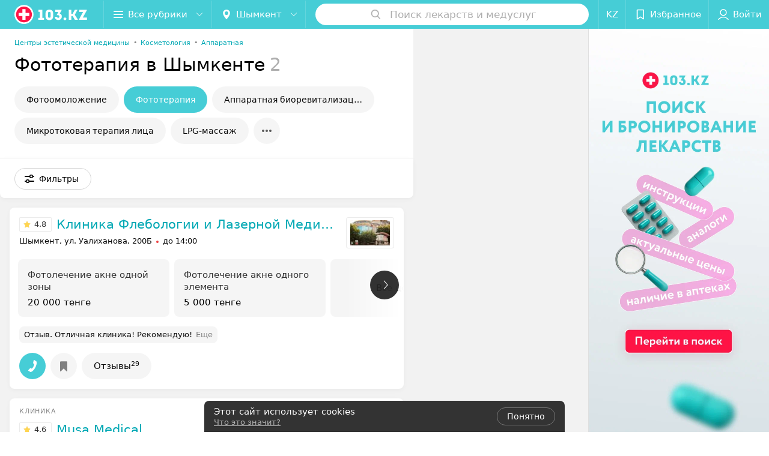

--- FILE ---
content_type: application/javascript; charset=utf-8
request_url: https://www.103.kz/list/dermatologiya-fototerapija/shymkent/1_HNpCjHnaoBr.js
body_size: 13204
content:
window.__INITIAL_STATE__ = {"mobileApp":{"showIntro":0,"defaultTheme":"black","isMobileApp":false,"currentTheme":"black","visibleToolbar":true},"rubric":{"noindex":true,"info":{"id":10166513,"url":"dermatologiya-fototerapija","title":"Фототерапия","hasMap":true,"locale":"ru","section":{"id":"717","url":"kosmetologia","title":"Косметология","hasTopBanner":null,"isShowPageSection":false},"hasBanner":true,"sectionId":717,"allSections":[717],"specialities":[15,22,243,271,377,531,533],"sectionBanners":[{"params":{"p1":"csjuk","p2":"fgou","puid38":"10"},"isReload":true,"sectionId":717}],"showCityInTitle":true,"languageSettings":[],"reviewPlaceholder":null,"placeConnectionType":"price","showRubricFastLinks":true,"allowBannerOnCatalog":false,"personalPagePathType":"by_rubric","showRubricCitiesLinks":true,"showPersonalFooterLinks":true,"personalPagePathRubricId":"10192813","personalPagePathRubricUrl":"apparatnaya-kosmetologiya","template":{"id":10167583,"title":"Стандартный шаблон","isMain":1,"rubricId":10166513,"imageSize":"small","showCities":true,"pageViewType":"default","specialities":[15,22,243,271,377,531,533],"menuBlockType":"top_rubricator","pageLogicType":"places_list_rotated","pageUrlPrefix":"list","backgroundHref":null,"rubricatorType":"icon","backgroundImage":null,"priceSheetTypes":"all","backgroundMobile":null,"isFeedUrlsShowed":false,"showCompactImage":true,"isDisplayQrButton":false,"isShowStaffRating":false,"backgroundLeftSide":null,"isShowPlacesRating":true,"showRobotsInRubric":true,"backgroundColorCode":null,"backgroundRightSide":null,"defaultSortProducts":"popularity-down","rubricatorColorCode":null,"showAsCatalogListTab":false,"defaultViewTypeProducts":"list","rubricatorTextColorCode":null,"pageSeoDefaultTemplateType":"places_list","isDisplayConsultationButton":false}},"currentFastLink":null},"showCities":true,"location":{"protocol":"https:","slashes":true,"auth":null,"host":"103.kz","port":null,"hostname":"103.kz","hash":null,"search":null,"query":{},"pathname":"/list/dermatologiya-fototerapija/shymkent/","path":"/list/dermatologiya-fototerapija/shymkent/","href":"https://www.103.kz/list/dermatologiya-fototerapija/shymkent/","www":true,"domain":"103.kz","subdomain":null,"baseURL":"https://www.103.kz/list/dermatologiya-fototerapija/shymkent/","domains":["kz","103"],"origin":"https://www.103.kz","geo":{"city":"shymkent","cityObject":{"id":278027,"title":"Шымкент","prepositionalTitle":"Шымкенте","url":"shymkent","isRegional":true,"latitude":42.3438,"longitude":69.6041,"zoom":12,"rubricMaps":null,"showInSelect":true,"dateTime":"2026-01-17T19:07:33+05:00"}},"rootURL":"https://www.103.kz/main/shymkent/","params":{"rubric":"dermatologiya-fototerapija","city":"shymkent","template":"list","controller":"list"}},"fastLinks":[],"contactsPopup":{"id":null,"open":false,"launchedFrom":null,"success":false,"worktime":[],"contacts":[],"inNetwork":false,"placesCount":0,"phones":[],"opening_info":{},"address":{}},"offersPopup":{"offers":[],"buttons":[],"phones":[],"onShowContactsPopup":null,"onBookingClick":null,"showNumberPlace":null,"onPageRedirect":null,"url":"","placeUrl":"","href":""},"breadcrumbs":[{"href":null,"text":"Косметология","isNativeLink":false},{"href":null,"text":"Фототерапия в Шымкенте","isNativeLink":false}],"pagination":{"start":1,"end":false},"listBanners":[{"id":310,"params":{"p1":"csjul","p2":"fork"},"status":true,"adaptive":["tablet","phone"],"phoneWidth":768,"containerId":"17635651177246853","placementId":null,"showForPage":"all","tabletWidth":1000,"reloadsCount":"2","isAutoReloads":true,"reloadsInterval":"30","insertAfterPosition":3,"data":{"bt":52}},{"id":305,"params":{"p1":"dhjwo","p2":"y"},"status":true,"adaptive":["desktop"],"phoneWidth":768,"containerId":"17454816472792853","placementId":null,"showForPage":"all","tabletWidth":1000,"reloadsCount":null,"isAutoReloads":false,"reloadsInterval":null,"insertAfterPosition":5,"data":{"bt":52}},{"id":296,"params":{"p1":"dhfbt","p2":"fork"},"status":true,"adaptive":["tablet","phone"],"phoneWidth":768,"containerId":"17443006868576853","placementId":null,"showForPage":"all","tabletWidth":1000,"reloadsCount":"2","isAutoReloads":true,"reloadsInterval":"30","insertAfterPosition":5,"data":{"bt":52}}],"categoriesMenu":{"categories":[],"open":false,"pageIndex":-1,"menuLabel":"Все рубрики","selectedIndex":-1},"filters":{"filters":[{"id":2,"title":"Время работы","type":"worktime","showInFastLinks":false,"showedOptionsCount":5,"options":[{"id":"0","value":"круглосуточно","checked":false},{"id":"now","value":"работает сейчас","checked":false},{"id":"today","value":"работает сегодня","checked":false},{"id":"6","value":"с 6:00","checked":false},{"id":"7","value":"с 7:00","checked":false},{"id":"8","value":"с 8:00","checked":false},{"id":"-23","value":"до 23:00","checked":false},{"id":"-24","value":"до 24:00","checked":false},{"id":"-1","value":"до 01:00","checked":false},{"id":"-2","value":"до 02:00","checked":false},{"id":"-3","value":"до 03:00","checked":false}],"isVisible":true,"hasChecked":false},{"id":1653,"title":"Район","type":"geo","showInFastLinks":false,"showedOptionsCount":5,"options":[{"id":15813,"value":"Абайский","checked":false},{"id":15833,"value":"Енбекшинский","checked":false}],"isVisible":true,"hasChecked":false},{"id":1373,"title":"Wi-Fi","type":"checkbox","showInFastLinks":false,"showedOptionsCount":5,"options":[{"id":10463,"value":"Нет","checked":false}],"isVisible":true,"hasChecked":false},{"id":1353,"title":"Парковка","type":"checkbox","showInFastLinks":false,"showedOptionsCount":5,"options":[{"id":10413,"value":"Есть","checked":false}],"isVisible":true,"hasChecked":false},{"id":1363,"title":"Оплата пластиковой картой","type":"checkbox","showInFastLinks":false,"showedOptionsCount":5,"options":[{"id":10433,"value":"Есть","checked":false},{"id":10443,"value":"Нет","checked":false}],"isVisible":true,"hasChecked":false},{"id":0,"type":"map","title":"Поиск по карте","isVisible":true,"options":[{"id":"on","value":"on"},{"id":"off","value":"off"}]}],"selected":[],"sorting":[],"showedFiltersCount":0,"nearbyPlacesFilter":{"isPending":false,"checked":false},"viewType":[]},"banner":{"included":true,"isOpened":true},"footer":[{"id":873,"status":true,"title":"Диагностика","url":null,"type":"title","items":[{"id":883,"status":true,"title":"Лабораторные анализы","url":"https://www.103.kz/list/analizy/almaty/","type":"item"},{"id":893,"status":true,"title":"УЗИ диагностика","url":"https://www.103.kz/list/uzi/almaty/","type":"item"},{"id":903,"status":true,"title":"Рентген","url":"https://www.103.kz/list/rentgen/almaty/","type":"item"},{"id":913,"status":true,"title":"Компьютерная томография (КТ)","url":"https://www.103.kz/list/kompyuternaya-tomografiya/almaty/","type":"item"},{"id":923,"status":true,"title":"Магниторезонансная томография (МРТ)","url":"https://www.103.kz/list/mrt/almaty/","type":"item"}]},{"id":853,"status":true,"title":"Стоматология","url":null,"type":"title","items":[{"id":1233,"status":true,"title":"Брекеты","url":"https://www.103.kz/list/ortodontiya-ustanovka-breketov/almaty/","type":"item"},{"id":1203,"status":true,"title":"Виниры","url":"https://www.103.kz/list/esteticheskaya-stomatologiya-restavracionnyje-viniry/almaty/","type":"item"},{"id":1241,"status":true,"title":"Цены на пломбу в стоматологиях","url":"https://www.103.kz/list/plombirovanie-zubov/almaty/","type":"item"},{"id":1288,"status":true,"title":"Стоматология по Kaspi Red в Алматы","url":"https://www.103.kz/list/stomatologiya-stomatologiya-v-rassrochku-kaspi-red/almaty/","type":"item"},{"id":973,"status":true,"title":"Отбеливание зубов","url":"https://www.103.kz/list/otbelivanie-zubov/almaty/","type":"item"},{"id":943,"status":true,"title":"Протезирование зубов","url":"https://www.103.kz/list/protezirovanie-zubov/almaty/","type":"item"},{"id":953,"status":true,"title":"Имплантация зубов","url":"https://www.103.kz/list/implantaciya-zubov/almaty/","type":"item"}]},{"id":1073,"status":true,"title":"Поиск лекарств","url":null,"type":"title","items":[{"id":1083,"status":true,"title":"Поиск лекарств в аптеках Алматы","url":"https://apteka.103.kz/","type":"item"},{"id":1053,"status":true,"title":"Лекарства в аптеках Алматы","url":"https://apteka.103.kz/lekarstva-almaty/?l=А","type":"item"},{"id":1063,"status":true,"title":"Аптеки","url":"https://apteka.103.kz/pharmacies/","type":"item"},{"id":1093,"status":true,"title":"Инструкции лекарственных средств","url":"https://tab.103.kz/","type":"item"}]},{"id":1292,"status":true,"title":"Врачи в Алматы","url":null,"type":"title","items":[{"id":1293,"status":true,"title":"Гастроэнтерологи в Алматы","url":"https://www.103.kz/doctor/gastroenterolog/almaty/","type":"item"},{"id":1294,"status":true,"title":"Гинекологи в Алматы","url":"https://www.103.kz/doctor/ginekolog/almaty/","type":"item"},{"id":1295,"status":true,"title":"Дерматологи в Алматы","url":"https://www.103.kz/doctor/dermatolog/almaty/","type":"item"},{"id":1296,"status":true,"title":"ЛОР в Алматы","url":"https://www.103.kz/doctor/lor/almaty/","type":"item"},{"id":1297,"status":true,"title":"Неврологи в Алматы","url":"https://www.103.kz/doctor/nevrolog/almaty/","type":"item"},{"id":1298,"status":true,"title":"Проктологи в Алматы","url":"https://www.103.kz/doctor/proktolog/almaty/","type":"item"},{"id":1334,"status":true,"title":"Психологи в Алматы","url":"https://www.103.kz/doctor/psiholog/almaty/","type":"item"},{"id":1299,"status":true,"title":"Урологи в Алматы","url":"https://www.103.kz/doctor/urolog/almaty/","type":"item"},{"id":1300,"status":true,"title":"Эндокринологи в Алматы","url":"https://www.103.kz/doctor/endokrinolog/almaty/","type":"item"}]},{"id":1301,"status":true,"title":"Врачи в Астане","url":null,"type":"title","items":[{"id":1322,"status":true,"title":"Аллергологи в Астане","url":"https://www.103.kz/doctor/allergolog/astana/","type":"item"},{"id":1302,"status":true,"title":"Гастроэнтерологи в Астане","url":"https://www.103.kz/doctor/gastroenterolog/astana/","type":"item"},{"id":1303,"status":true,"title":"Гинекологи в Астане","url":"https://www.103.kz/doctor/ginekolog/astana/","type":"item"},{"id":1304,"status":true,"title":"Дерматологи в Астане","url":"https://www.103.kz/doctor/dermatolog/astana/","type":"item"},{"id":1305,"status":true,"title":"ЛОР-врачи в Астане","url":"https://www.103.kz/doctor/lor/astana/","type":"item"},{"id":1306,"status":true,"title":"Неврологи в Астане","url":"https://www.103.kz/doctor/nevrolog/astana/","type":"item"},{"id":1328,"status":true,"title":"Ортопеды в Астане","url":"https://www.103.kz/doctor/ortoped/astana/","type":"item"},{"id":1307,"status":true,"title":"Проктологи в Астане","url":"https://www.103.kz/doctor/proktolog/astana/","type":"item"},{"id":1331,"status":true,"title":"Психологи в Астане","url":"https://www.103.kz/doctor/psiholog/astana/","type":"item"},{"id":1308,"status":true,"title":"Урологи в Астане","url":"https://www.103.kz/doctor/urolog/astana/","type":"item"},{"id":1309,"status":true,"title":"Эндокринологи в Астане","url":"https://www.103.kz/doctor/endokrinolog/astana/","type":"item"}]},{"id":1310,"status":true,"title":"Врачи в Шымкенте","url":null,"type":"title","items":[{"id":1325,"status":true,"title":"Аллергологи в Шымкенте","url":"https://www.103.kz/doctor/allergolog/shymkent/","type":"item"},{"id":1311,"status":true,"title":"Гастроэнтерологи в Шымкенте","url":"https://www.103.kz/doctor/gastroenterolog/shymkent/","type":"item"},{"id":1312,"status":true,"title":"Гинекологи в Шымкенте","url":"https://www.103.kz/doctor/ginekolog/shymkent/","type":"item"},{"id":1313,"status":true,"title":"Дерматологи в Шымкенте","url":"https://www.103.kz/doctor/dermatolog/shymkent/","type":"item"},{"id":1314,"status":true,"title":"ЛОР в Шымкенте","url":"https://www.103.kz/doctor/lor/shymkent/","type":"item"},{"id":1315,"status":true,"title":"Неврологи в Шымкенте","url":"https://www.103.kz/doctor/nevrolog/shymkent/","type":"item"},{"id":1316,"status":true,"title":"Проктологи в Шымкенте","url":"https://www.103.kz/doctor/proktolog/shymkent/","type":"item"},{"id":1337,"status":true,"title":"Психологи в Шымкенте","url":"https://www.103.kz/doctor/psiholog/shymkent/","type":"item"},{"id":1317,"status":true,"title":"Урологи в Шымкенте","url":"https://www.103.kz/doctor/urolog/shymkent/","type":"item"},{"id":1318,"status":true,"title":"Эндокринологи в Шымкенте","url":"https://www.103.kz/doctor/endokrinolog/shymkent/","type":"item"}]}],"cities":[{"id":1913,"title":"Алматы","prepositionalTitle":"Алматы","url":"almaty","isRegional":true,"latitude":43.277,"longitude":76.9235,"zoom":11,"rubricMaps":null,"showInSelect":true,"dateTime":"2026-01-17T19:07:33+05:00","isActive":false},{"id":2133,"title":"Астана","prepositionalTitle":"Астане","url":"astana","isRegional":true,"latitude":51.1384,"longitude":71.4558,"zoom":11,"rubricMaps":null,"showInSelect":true,"dateTime":"2026-01-17T19:07:33+05:00","isActive":false},{"id":278027,"title":"Шымкент","prepositionalTitle":"Шымкенте","url":"shymkent","isRegional":true,"latitude":42.3438,"longitude":69.6041,"zoom":12,"rubricMaps":null,"showInSelect":true,"dateTime":"2026-01-17T19:07:33+05:00","isActive":true},{"id":278014,"title":"Актобе","prepositionalTitle":"Актобе","url":"aktobe","isRegional":false,"latitude":50.2871,"longitude":57.2257,"zoom":12,"rubricMaps":null,"showInSelect":true,"dateTime":"2026-01-17T19:07:33+05:00","isActive":false},{"id":278018,"title":"Атырау","prepositionalTitle":"Атырау","url":"atyrau","isRegional":false,"latitude":47.1335,"longitude":51.9117,"zoom":12,"rubricMaps":null,"showInSelect":true,"dateTime":"2026-01-17T19:07:33+05:00","isActive":false},{"id":15789613,"title":"Весь Казахстан","prepositionalTitle":"Казахстане","url":"kazakhstan","isRegional":false,"latitude":48.843,"longitude":66.0938,"zoom":5,"rubricMaps":null,"showInSelect":true,"dateTime":"2026-01-17T19:07:33+05:00","isActive":false},{"id":2000,"title":"Караганда","prepositionalTitle":"Караганде","url":"karaganda","isRegional":false,"latitude":49.8223,"longitude":73.1089,"zoom":12,"rubricMaps":null,"showInSelect":true,"dateTime":"2026-01-17T19:07:33+05:00","isActive":false}],"places":{"items":[{"id":10355143,"type":"default","text_type":null,"title":"Клиника Флебологии и Лазерной Медицины","short_title":null,"short_description":null,"url":"veincenter","state":"free","is_enable_comments":true,"view_info":{"type":"compact","image":null,"imageResource":{"path":"/ed/1a/4a","width":1199,"entity":"catalog_place_photo_default","height":755,"server":"ms1","filename":"ed1a4a3f1aef2f10347c1df734dac3ce.jpg"},"description":null,"default_page":"https://veincenter.103.kz/rubric/apparatnaya-kosmetologiya/?referrer_rubric_id=10166513"},"address":{"floor":null,"office":null,"street":"ул. Уалиханова","building":"200Б","description":"Напротив кафе Прага-9","city":{"id":278027,"type":"city","zoom":"12","title":"Шымкент","latitude":"42.3438","longitude":"69.6041","isRegional":"1","showInSelect":"1","transcription":"shymkent","prepositionalTitle":"Шымкенте"},"market":null,"count_addresses":1,"linked_place_id":null,"hideCity":false,"officeType":null},"opening_info":{"is_open":false,"worktimes":null,"description":"до 14:00"},"adv_message":null,"buttons":[{"type":"favorites","title":"В избранное"},{"id":95033,"type":"reviews","title":"Отзывы","enableNofollow":false,"url":"https://veincenter.103.kz#reviews","reviewsCount":"29"}],"delivery_services":null,"props":[],"phone_count":3,"driveway":{"id":10328343,"coords":[42.3244,69.6457],"showMap":true,"title":"Клиника Флебологии и Лазерной Медицины"},"phones":[{"id":"331860","sort_order":"1","description":"","type":"default","hideCountryCode":false,"countryCode":"7","phoneCode":"701","phoneNumber":"7706857"},{"id":"332846","sort_order":"2","description":"","type":"default","hideCountryCode":false,"countryCode":"7","phoneCode":"725","phoneNumber":"2606857"},{"id":"332847","sort_order":"3","description":"","type":"default","hideCountryCode":false,"countryCode":"7","phoneCode":"701","phoneNumber":"7569036"}],"logo":{"imageResource":{"path":"/40/b5/9f","width":686,"entity":"place_logo","height":431,"server":"ms1","filename":"40b59f402596760cfa8086c827e027d9.jpg"},"url":"https://ms1.103.kz/images/5ddf7b82126955df2b8e1d386986edb9/resize/w=168,h=168,q=80/place_logo/40/b5/9f/40b59f402596760cfa8086c827e027d9.jpg","ratio":1.591647331786543,"width":82},"forms":[],"staff":[{"object":"Staff","id":24874,"last_name":"Баймурзаева","first_name":"Нурия","middle_name":"Туребековна","url":"24874-bajmurzaeva","is_approved":false,"seniority":3,"start_work_date":"2022-09-02T00:00:00.000000Z","rating":0,"status":true,"photos":[{"object":"Photos","id":10685,"pivotPoint":"top-center","imageResource":{"server":"ms1","path":"/fa/fd/7d","filename":"fafd7de2cd7951afabc710c9c24ddecb.jpg","width":260,"height":283,"entity":"catalog_staff_photo"}}],"integrations":[],"defaultPrice":{"id":93974,"place_id":10355143,"title":"Консультация косметолога","staff_id":24874,"price_id":655057,"online_consultation":{"data":{"is_online_consultation":false}},"priceWithDiscount":null,"isIntervalExists":false,"currencyShortTitle":"KZT","price":3000,"priceText":"3 000,00 тенге","discountPriceText":null,"discount":null,"discountDateEnd":null,"url":null,"isSameDomain":true,"pricingURL":null,"photos":[],"prefix":null,"symbol":"тенге","priceTextWithoutPrecision":"3 000 тенге","discountPriceTextWithoutPrecision":null,"isOnlineConsultation":false},"online_consultation":{"data":{"is_online_consultation":false}},"sortOrder":0,"specialties":["Косметолог"],"shortDescription":"","seniorityText":"Стаж 3 года","categories":[],"degree":[],"children":[],"industries":["Медицина"],"full_name":"Баймурзаева Нурия Туребековна","short_full_name":"Баймурзаева Н. Т.","filteredPlace":{"data":[{"object":"Place","id":10355143,"title":"Клиника Флебологии и Лазерной Медицины","sortOrder":1,"rating":0,"reviewsCount":0}]},"price":{"object":"StaffPrice","id":93974,"prefix":3000,"title":"Консультация косметолога","discount":null,"price_with_discount":null,"date_ended":null,"staff_id":24874,"place_id":10355143,"symbol":3000,"compilation_id":null,"priceWithDiscount":null,"isIntervalExists":false,"currencyShortTitle":null,"price":3000,"priceText":"3 000,00 тенге","discountPriceText":null,"discountDateEnd":null,"url":null,"isSameDomain":true,"pricingURL":null,"photos":[],"priceTextWithoutPrecision":"3 000 тенге","discountPriceTextWithoutPrecision":null,"isOnlineConsultation":false},"fullUrl":"https://www.103.kz/spec/24874-bajmurzaeva/","isOnlineConsultation":false,"reviewsCount":0}],"integrations":[],"galleries":[{"id":56670,"title":"Галерея","countPhotos":35,"isVisible":true,"showInStream":true,"showInPlaceGallery":true,"isMain":true}],"integrations_with_services":null,"review":{"text":"Отличная клиника! Рекомендую!","reviewsCount":29},"reviewsCount":29,"photo_slider":[{"photoId":1636291,"galleryId":56670,"photo":{"notTrim":false,"pivotPoint":"middle-center","filename":"https://ms1.103.kz/images/085ca24c3e6b11f0daf82042e6b3f260/resize/w%3D1200%2Ch%3D800%2Cq%3D80/place_gallery_photo/94/53/ef/9453ef33d194c70dae4b00e6879716f0.jpg","width":null,"height":null},"watermark":true,"imageResource":{"entity":"place_gallery_photo","server":"ms1","path":"/94/53/ef","filename":"9453ef33d194c70dae4b00e6879716f0.jpg","width":2000,"height":1335},"previewFilename":"https://ms1.103.kz/images/4d3b8381e26ff812661dd3dbe3bd7669/thumb/w%3D150%2Ch%3D110%2Cq%3D80/place_gallery_photo/94/53/ef/9453ef33d194c70dae4b00e6879716f0.jpg"},{"photoId":1636292,"galleryId":56670,"photo":{"notTrim":false,"pivotPoint":"middle-center","filename":"https://ms1.103.kz/images/085ca24c3e6b11f0daf82042e6b3f260/resize/w%3D1200%2Ch%3D800%2Cq%3D80/place_gallery_photo/79/b7/9b/79b79bbd4b75530d86d26917c0bf4ffe.jpg","width":null,"height":null},"watermark":true,"imageResource":{"entity":"place_gallery_photo","server":"ms1","path":"/79/b7/9b","filename":"79b79bbd4b75530d86d26917c0bf4ffe.jpg","width":2000,"height":1335},"previewFilename":"https://ms1.103.kz/images/4d3b8381e26ff812661dd3dbe3bd7669/thumb/w%3D150%2Ch%3D110%2Cq%3D80/place_gallery_photo/79/b7/9b/79b79bbd4b75530d86d26917c0bf4ffe.jpg"},{"photoId":1636293,"galleryId":56670,"photo":{"notTrim":false,"pivotPoint":"middle-center","filename":"https://ms1.103.kz/images/085ca24c3e6b11f0daf82042e6b3f260/resize/w%3D1200%2Ch%3D800%2Cq%3D80/place_gallery_photo/07/12/5b/07125bb84bcbe3908e566e4417d3a2d6.jpg","width":null,"height":null},"watermark":true,"imageResource":{"entity":"place_gallery_photo","server":"ms1","path":"/07/12/5b","filename":"07125bb84bcbe3908e566e4417d3a2d6.jpg","width":2000,"height":1335},"previewFilename":"https://ms1.103.kz/images/4d3b8381e26ff812661dd3dbe3bd7669/thumb/w%3D150%2Ch%3D110%2Cq%3D80/place_gallery_photo/07/12/5b/07125bb84bcbe3908e566e4417d3a2d6.jpg"},{"photoId":1636297,"galleryId":56670,"photo":{"notTrim":false,"pivotPoint":"middle-center","filename":"https://ms1.103.kz/images/085ca24c3e6b11f0daf82042e6b3f260/resize/w%3D1200%2Ch%3D800%2Cq%3D80/place_gallery_photo/5a/9f/d2/5a9fd24673d58bf773736125d0129ed4.jpg","width":null,"height":null},"watermark":true,"imageResource":{"entity":"place_gallery_photo","server":"ms1","path":"/5a/9f/d2","filename":"5a9fd24673d58bf773736125d0129ed4.jpg","width":2000,"height":1335},"previewFilename":"https://ms1.103.kz/images/4d3b8381e26ff812661dd3dbe3bd7669/thumb/w%3D150%2Ch%3D110%2Cq%3D80/place_gallery_photo/5a/9f/d2/5a9fd24673d58bf773736125d0129ed4.jpg"},{"photoId":1636299,"galleryId":56670,"photo":{"notTrim":false,"pivotPoint":"middle-center","filename":"https://ms1.103.kz/images/085ca24c3e6b11f0daf82042e6b3f260/resize/w%3D1200%2Ch%3D800%2Cq%3D80/place_gallery_photo/f7/13/39/f71339ae2bff1e38cb3d5a2d6d2cdc10.jpg","width":null,"height":null},"watermark":true,"imageResource":{"entity":"place_gallery_photo","server":"ms1","path":"/f7/13/39","filename":"f71339ae2bff1e38cb3d5a2d6d2cdc10.jpg","width":2000,"height":1335},"previewFilename":"https://ms1.103.kz/images/4d3b8381e26ff812661dd3dbe3bd7669/thumb/w%3D150%2Ch%3D110%2Cq%3D80/place_gallery_photo/f7/13/39/f71339ae2bff1e38cb3d5a2d6d2cdc10.jpg"},{"photoId":1636300,"galleryId":56670,"photo":{"notTrim":false,"pivotPoint":"middle-center","filename":"https://ms1.103.kz/images/085ca24c3e6b11f0daf82042e6b3f260/resize/w%3D1200%2Ch%3D800%2Cq%3D80/place_gallery_photo/33/a6/c3/33a6c38d30b6dd027fa110bed3e58fcb.jpg","width":null,"height":null},"watermark":true,"imageResource":{"entity":"place_gallery_photo","server":"ms1","path":"/33/a6/c3","filename":"33a6c38d30b6dd027fa110bed3e58fcb.jpg","width":2000,"height":1336},"previewFilename":"https://ms1.103.kz/images/4d3b8381e26ff812661dd3dbe3bd7669/thumb/w%3D150%2Ch%3D110%2Cq%3D80/place_gallery_photo/33/a6/c3/33a6c38d30b6dd027fa110bed3e58fcb.jpg"}],"exist_offers":2,"placeRating":4.8,"offers":[{"id":652134,"place_id":10355143,"title":"Фотолечение акне одной зоны","description":"лоб или подбородок или щека","category_id":90787,"url":null,"sheet_id":1104,"category_sort_order":3,"status":true,"photos":[],"categories":{"data":[{"id":90787,"title":"Фотолечение акне на аппарате Harmony XL Pro","parent_id":90784,"main_rubric_id":10192813,"description":""},{"id":90784,"title":"Аппаратная косметология","parent_id":null,"main_rubric_id":10192813,"description":""}]},"integrations":{"data":[]},"booking_form":{"data":{"place_id":10355143,"is_show_record_form":true}},"online_consultation":{"data":{"is_online_consultation":false}},"interval_info":{"data":{"is_interval_exists":false}},"priceWithDiscount":null,"isIntervalExists":false,"currencyShortTitle":"KZT","price":20000,"priceText":"20 000 тенге","discountPriceText":null,"discount":null,"discountDateEnd":null,"isSameDomain":true,"pricingURL":"https://veincenter.103.kz/pricing/1104/90787/#offersContent","prefix":null,"symbol":"тенге","priceTextWithoutPrecision":"20 000 тенге","discountPriceTextWithoutPrecision":null,"isOnlineConsultation":false},{"id":652136,"place_id":10355143,"title":"Фотолечение акне одного элемента","description":null,"category_id":90787,"url":null,"sheet_id":1104,"category_sort_order":5,"status":true,"photos":[],"categories":{"data":[{"id":90787,"title":"Фотолечение акне на аппарате Harmony XL Pro","parent_id":90784,"main_rubric_id":10192813,"description":""},{"id":90784,"title":"Аппаратная косметология","parent_id":null,"main_rubric_id":10192813,"description":""}]},"integrations":{"data":[]},"booking_form":{"data":{"place_id":10355143,"is_show_record_form":true}},"online_consultation":{"data":{"is_online_consultation":false}},"interval_info":{"data":{"is_interval_exists":false}},"priceWithDiscount":null,"isIntervalExists":false,"currencyShortTitle":"KZT","price":5000,"priceText":"5 000 тенге","discountPriceText":null,"discount":null,"discountDateEnd":null,"isSameDomain":true,"pricingURL":"https://veincenter.103.kz/pricing/1104/90787/#offersContent","prefix":null,"symbol":"тенге","priceTextWithoutPrecision":"5 000 тенге","discountPriceTextWithoutPrecision":null,"isOnlineConsultation":false}],"delivery":{},"hasIntegrations":false,"showButtonAllAddresses":false,"shortTitle":null,"inNetwork":false,"placeUrl":"https://veincenter.103.kz","isSameDomain":true,"href":"https://veincenter.103.kz/rubric/apparatnaya-kosmetologiya/?referrer_rubric_id=10166513","isPS":true,"offersViewType":"default"},{"id":10375063,"type":"default","text_type":"Клиника","title":"Musa Medical (Муса Медикал)","short_title":"Musa Medical","short_description":null,"url":"musa-medical","state":"free","is_enable_comments":true,"view_info":{"type":"compact","image":null,"imageResource":{"path":"/03/6a/f2","width":857,"entity":"catalog_place_photo_default","height":540,"server":"ms1","filename":"036af218b393d60d9a34a8916bad0b15.jpg"},"description":null,"default_page":"https://musa-medical.103.kz/rubric/dermatologiya-fototerapija/"},"address":{"floor":null,"office":null,"street":"ул. Аскарова","building":"38","description":null,"city":{"id":278027,"type":"city","zoom":"12","title":"Шымкент","latitude":"42.3438","longitude":"69.6041","isRegional":"1","showInSelect":"1","transcription":"shymkent","prepositionalTitle":"Шымкенте"},"market":null,"count_addresses":1,"linked_place_id":null,"hideCity":false,"officeType":null},"opening_info":{"is_open":true,"worktimes":null,"description":"Круглосуточно"},"adv_message":null,"buttons":[{"type":"favorites","title":"В избранное"},{"id":102583,"type":"reviews","title":"Отзывы","enableNofollow":false,"url":"https://musa-medical.103.kz#reviews","reviewsCount":"12"}],"delivery_services":null,"props":[],"phone_count":1,"driveway":{"id":10347213,"coords":[42.3213,69.5707],"showMap":true,"title":"Musa Medical (Муса Медикал)"},"phones":[{"id":"299613","sort_order":"1","description":"","type":"default","hideCountryCode":false,"countryCode":"7","phoneCode":"777","phoneNumber":"8844103"}],"logo":{"imageResource":{"path":"/5c/0a/47","width":686,"entity":"place_logo","height":432,"server":"ms1","filename":"5c0a47803ad50f9b727f6d9af751fc87.jpg"},"url":"https://ms1.103.kz/images/5ddf7b82126955df2b8e1d386986edb9/resize/w=168,h=168,q=80/place_logo/5c/0a/47/5c0a47803ad50f9b727f6d9af751fc87.jpg","ratio":1.587962962962963,"width":82},"forms":[],"staff":[],"integrations":[],"galleries":[],"integrations_with_services":null,"review":{"text":"Ужасное обращение дежурного врача. Мы там лечение принимаем, лечение не помогло и на 6 день лечения решила обратиться к врачу попросить послушать легкие, так как улучшений не было, на что он мне ответил заплатить за консультацию повторно, мол через 4 дня все платно. Я там зря потратила деньги получается, не за одного а за два ребёнка. Сегодняшний дежурный врач просто ужасный.","reviewsCount":12},"reviewsCount":12,"photo_slider":[],"exist_offers":1,"placeRating":4.6,"offers":[{"id":351392,"place_id":10375063,"title":"Лечение желтухи (фототерапия)","description":null,"category_id":39720,"url":null,"sheet_id":1248,"category_sort_order":1,"status":true,"photos":[],"categories":{"data":[{"id":39720,"title":"Физиотерапия","parent_id":null,"main_rubric_id":94,"description":""}]},"integrations":{"data":[]},"booking_form":{"data":{"place_id":10375063,"is_show_record_form":true}},"online_consultation":{"data":{"is_online_consultation":false}},"interval_info":{"data":{"is_interval_exists":false}},"priceWithDiscount":null,"isIntervalExists":false,"currencyShortTitle":null,"price":null,"priceText":"уточняйте","discountPriceText":null,"discount":null,"discountDateEnd":null,"isSameDomain":true,"pricingURL":"https://musa-medical.103.kz/pricing/1248/39720/#offersContent","prefix":"уточняйте","symbol":null,"priceTextWithoutPrecision":"уточняйте","discountPriceTextWithoutPrecision":null,"isOnlineConsultation":false}],"delivery":{},"hasIntegrations":false,"showButtonAllAddresses":false,"shortTitle":"Musa Medical","inNetwork":false,"placeUrl":"https://musa-medical.103.kz","isSameDomain":true,"href":"https://musa-medical.103.kz/rubric/dermatologiya-fototerapija/","isPS":true,"offersViewType":"default"}],"placeIds":[],"rotationCycleNumber":34440,"premiumPlacesCount":0,"count":2,"offset":0,"searchArea":{},"networks":[],"staffLimit":5},"promoPlace":null,"promo":{"list":[],"uuid":"z-CbEYq_xG"},"page":{"name":"catalog","showCookiesNotification":true,"flags":{"isMobileApp":false,"isIOS":false,"isAndroid":false,"isIPhoneX":false,"isLog":false,"isError":false,"isFast":false,"isTest":false,"isCache":false,"isMark":false,"isFeature":false,"isToprubricator":false,"isCatalog":false,"isSvg":false,"isScript":false,"isMetrika":false},"groupNetworks":false,"placeConnectionType":"price","title":"Фототерапия","url":"dermatologiya-fototerapija","sectionTitle":"Косметология","sectionUrl":"kosmetologia","isShowPageSection":false,"hasMap":true,"personalPagePathType":"by_rubric","template":{"id":10167583,"title":"Стандартный шаблон","isMain":1,"rubricId":10166513,"imageSize":"small","showCities":true,"pageViewType":"default","specialities":[15,22,243,271,377,531,533],"menuBlockType":"top_rubricator","pageLogicType":"places_list_rotated","pageUrlPrefix":"list","backgroundHref":null,"rubricatorType":"icon","backgroundImage":null,"priceSheetTypes":"all","backgroundMobile":null,"isFeedUrlsShowed":false,"showCompactImage":true,"isDisplayQrButton":false,"isShowStaffRating":false,"backgroundLeftSide":null,"isShowPlacesRating":true,"showRobotsInRubric":true,"backgroundColorCode":null,"backgroundRightSide":null,"defaultSortProducts":"popularity-down","rubricatorColorCode":null,"showAsCatalogListTab":false,"defaultViewTypeProducts":"list","rubricatorTextColorCode":null,"pageSeoDefaultTemplateType":"places_list","isDisplayConsultationButton":false},"rubricId":10166513,"cityId":278027,"sectionId":717,"allSections":[717]},"tabs":[],"seo":{"id":"131906","h1":"Фототерапия в Шымкенте","title":"Фототерапия в Шымкенте – цена от 5000 тенге, 5 клиник, отзывы","keywords":null,"description":"Фототерапия в клиниках и медцентрах Шымкенте с отзывами ✅, адресами на карте, телефонами ☎ и графиком работы на ☛ 103.kz!","text":"","textSeo":"","textTable":"","shortTitle":"Фототерапия","useShortTitle":false},"map":{"markers":[],"cards":[],"zoom":13,"minZoom":5,"maxZoom":18,"coords":[],"userPosition":null,"activePlace":{"id":null,"uuid":0,"status":null},"bounds":null,"isFullScreen":false,"enableSearch":true,"isLargeUpScreenSize":false,"positionOnceUpdated":false,"resetOptions":false,"hasVisiblePoints":false,"rotationCycleNumber":0,"rubricId":null},"ui":{"Sidebar":{"filter":{"isOpened":false},"gdsRubricator":{"isOpened":false}},"Pagination":{"isLoading":false},"ItemsList":{"isLoading":false}},"i18n":{"lang":"ru","links":[],"userLang":null},"search":{"categories":[],"results":[],"history":[],"placeholder":"Поиск лекарств и медуслуг","isContentLoaded":false,"totalCount":0,"uuid":"HW_4mt6KH6","isOpen":false,"showCategories":true,"redirect":true,"__value__":"","initialValue":"","__value_was_changed__":false},"forms":{},"apiKey":{"key":"ce90356caa950ce3fe5a86cc66f5c0df","timestamp":1768658854},"header":{"fixedNodes":[],"topOffset":0,"title":{"isOutside":false,"text":""}},"relinkingBlocks":{"rubrics":{"title":"Вам будет интересно","items":[]},"countries":{"title":"Фототерапия в других городах","items":[]},"geoFastLinks":{"title":"Вам будет интересно","items":[]},"sectionsGeoFastLinks":{"title":"Смотрите также","items":[]}},"topRubricator":{"breadCrumbs":[{"id":45064,"icon":null,"imageBg":null,"max_depth_displayed":5,"has_link":true,"url":"https://www.103.kz/list/esteticheskaya-medicina/shymkent/","params":{"type":"Catalog_Rubric","params":{"pageUrlPrefix":"list","cityUrl":"shymkent","sectionUrl":"kosmetologia","rubricUrl":"esteticheskaya-medicina"}},"isSameDomain":true,"title":"Центры эстетической медицины","shortTitle":"","childs":null,"type":"catalogPlaceRubric","isCurrentCategory":false,"isNativeLink":true,"href":"https://www.103.kz/list/esteticheskaya-medicina/shymkent/","text":"Центры эстетической медицины","nodeId":45064},{"id":32456,"icon":null,"imageBg":null,"max_depth_displayed":5,"has_link":true,"url":"https://www.103.kz/list/kosmetologiya/shymkent/","params":{"type":"Catalog_Rubric","params":{"pageUrlPrefix":"list","cityUrl":"shymkent","sectionUrl":"kosmetologia","rubricUrl":"kosmetologiya"}},"isSameDomain":true,"title":"Косметология","shortTitle":"","childs":null,"type":"catalogPlaceRubric","isCurrentCategory":false,"isNativeLink":true,"href":"https://www.103.kz/list/kosmetologiya/shymkent/","text":"Косметология","nodeId":32456},{"id":32463,"icon":null,"imageBg":null,"max_depth_displayed":5,"has_link":true,"url":"https://www.103.kz/list/apparatnaya-kosmetologiya/shymkent/","params":{"type":"Catalog_Rubric","params":{"pageUrlPrefix":"list","cityUrl":"shymkent","sectionUrl":"kosmetologia","rubricUrl":"apparatnaya-kosmetologiya"}},"isSameDomain":true,"title":"Аппаратная","shortTitle":"","childs":null,"type":"catalogPlaceRubric","isCurrentCategory":false,"isNativeLink":true,"href":"https://www.103.kz/list/apparatnaya-kosmetologiya/shymkent/","text":"Аппаратная","nodeId":32463}],"items":[{"id":32469,"icon":null,"imageBg":null,"max_depth_displayed":5,"has_link":true,"url":"https://www.103.kz/list/esteticheskaya-medicina/fotoomolozhenie/shymkent/","params":{"type":"Catalog_Rubric_FastLink","params":{"cityUrl":"shymkent","pageUrlPrefix":"list","sectionUrl":"kosmetologia","rubricUrl":"esteticheskaya-medicina","fastLinkUrl":"fotoomolozhenie"}},"isSameDomain":true,"title":"Фотоомоложение","shortTitle":"","childs":[],"type":"catalogFastlinkPlace"},{"id":32475,"icon":null,"imageBg":null,"max_depth_displayed":5,"has_link":true,"url":"https://www.103.kz/list/dermatologiya-fototerapija/shymkent/","params":{"type":"Catalog_Rubric","params":{"pageUrlPrefix":"list","cityUrl":"shymkent","sectionUrl":"kosmetologia","rubricUrl":"dermatologiya-fototerapija"}},"isSameDomain":true,"title":"Фототерапия","shortTitle":"","childs":[],"type":"catalogPlaceRubric"},{"id":32481,"icon":null,"imageBg":null,"max_depth_displayed":5,"has_link":true,"url":"https://www.103.kz/list/apparatnaya-biorevitalizatsia/shymkent/","params":{"type":"Catalog_Rubric","params":{"pageUrlPrefix":"list","cityUrl":"shymkent","sectionUrl":"kosmetologia","rubricUrl":"apparatnaya-biorevitalizatsia"}},"isSameDomain":true,"title":"Аппаратная биоревитализация","shortTitle":"","childs":[],"type":"catalogPlaceRubric"},{"id":33107,"icon":null,"imageBg":null,"max_depth_displayed":5,"has_link":true,"url":"https://www.103.kz/list/physiotherapy-mikrotokovaya-terapia-litsa/shymkent/","params":{"type":"Catalog_Rubric","params":{"pageUrlPrefix":"list","cityUrl":"shymkent","sectionUrl":"physiotherapy","rubricUrl":"physiotherapy-mikrotokovaya-terapia-litsa"}},"isSameDomain":true,"title":"Микротоковая терапия лица","shortTitle":"","childs":[],"type":"catalogPlaceRubric"},{"id":33108,"icon":null,"imageBg":null,"max_depth_displayed":5,"has_link":true,"url":"https://www.103.kz/list/kosmetologia-lpg-massage/shymkent/","params":{"type":"Catalog_Rubric","params":{"pageUrlPrefix":"list","cityUrl":"shymkent","sectionUrl":"kosmetologia","rubricUrl":"kosmetologia-lpg-massage"}},"isSameDomain":true,"title":"LPG-массаж","shortTitle":"","childs":[],"type":"catalogPlaceRubric"},{"id":33109,"icon":null,"imageBg":null,"max_depth_displayed":5,"has_link":true,"url":"https://www.103.kz/list/kosmetologia-vakuumnyj-massazh/shymkent/","params":{"type":"Catalog_Rubric","params":{"pageUrlPrefix":"list","cityUrl":"shymkent","sectionUrl":"kosmetologia","rubricUrl":"kosmetologia-vakuumnyj-massazh"}},"isSameDomain":true,"title":"Вакуумный массаж","shortTitle":"","childs":[],"type":"catalogPlaceRubric"},{"id":34918,"icon":null,"imageBg":null,"max_depth_displayed":5,"has_link":true,"url":"https://www.103.kz/list/fotolechenie/shymkent/","params":{"type":"Catalog_Rubric","params":{"pageUrlPrefix":"list","cityUrl":"shymkent","sectionUrl":"kosmetologia","rubricUrl":"fotolechenie"}},"isSameDomain":true,"title":"Фотолечение","shortTitle":"","childs":[],"type":"catalogPlaceRubric"},{"id":34976,"icon":null,"imageBg":null,"max_depth_displayed":5,"has_link":true,"url":"https://www.103.kz/list/kosmetologia-bezoperacionnaya-podtyazhka-lica/shymkent/","params":{"type":"Catalog_Rubric","params":{"pageUrlPrefix":"list","cityUrl":"shymkent","sectionUrl":"kosmetologia","rubricUrl":"kosmetologia-bezoperacionnaya-podtyazhka-lica"}},"isSameDomain":true,"title":"Безоперационная подтяжка лица","shortTitle":"","childs":[],"type":"catalogPlaceRubric"},{"id":34977,"icon":null,"imageBg":null,"max_depth_displayed":5,"has_link":true,"url":"https://www.103.kz/list/kosmetologia-smas-lifting/shymkent/","params":{"type":"Catalog_Rubric","params":{"pageUrlPrefix":"list","cityUrl":"shymkent","sectionUrl":"kosmetologia","rubricUrl":"kosmetologia-smas-lifting"}},"isSameDomain":true,"title":"SMAS лифтинг","shortTitle":"","childs":[],"type":"catalogPlaceRubric"},{"id":34962,"icon":null,"imageBg":null,"max_depth_displayed":5,"has_link":true,"url":"https://www.103.kz/list/kosmetologia-rf-lifting/shymkent/","params":{"type":"Catalog_Rubric","params":{"pageUrlPrefix":"list","cityUrl":"shymkent","sectionUrl":"kosmetologia","rubricUrl":"kosmetologia-rf-lifting"}},"isSameDomain":true,"title":"RF-лифтинг","shortTitle":"","childs":[],"type":"catalogPlaceRubric"},{"id":34992,"icon":null,"imageBg":null,"max_depth_displayed":5,"has_link":true,"url":"https://www.103.kz/list/kosmetologia-elos-omolozhenie/shymkent/","params":{"type":"Catalog_Rubric","params":{"pageUrlPrefix":"list","cityUrl":"shymkent","sectionUrl":"kosmetologia","rubricUrl":"kosmetologia-elos-omolozhenie"}},"isSameDomain":true,"title":"Элос омоложение","shortTitle":"","childs":[],"type":"catalogPlaceRubric"},{"id":34066,"icon":null,"imageBg":null,"max_depth_displayed":5,"has_link":true,"url":"https://www.103.kz/list/korrekciya-figury/shymkent/","params":{"type":"Catalog_Rubric","params":{"pageUrlPrefix":"list","cityUrl":"shymkent","sectionUrl":"zdorovie","rubricUrl":"korrekciya-figury"}},"isSameDomain":true,"title":"Коррекция фигуры","shortTitle":"","childs":[{"id":34065,"icon":null,"imageBg":null,"max_depth_displayed":5,"has_link":true,"url":"https://www.103.kz/list/kosmetologia-korrekciya-figury-apparatom-velashape-3/shymkent/","params":{"type":"Catalog_Rubric","params":{"pageUrlPrefix":"list","cityUrl":"shymkent","sectionUrl":"kosmetologia","rubricUrl":"kosmetologia-korrekciya-figury-apparatom-velashape-3"}},"isSameDomain":true,"title":"Velashape 3","shortTitle":"","childs":[],"type":"catalogPlaceRubric"},{"id":34619,"icon":null,"imageBg":null,"max_depth_displayed":5,"has_link":true,"url":"https://www.103.kz/list/lazernyj-lipoliz/shymkent/","params":{"type":"Catalog_Rubric","params":{"pageUrlPrefix":"list","cityUrl":"shymkent","sectionUrl":"kosmetologia","rubricUrl":"lazernyj-lipoliz"}},"isSameDomain":true,"title":"Лазерный липолиз","shortTitle":"","childs":[],"type":"catalogPlaceRubric"}],"type":"catalogPlaceRubric"}],"dynamicItems":[{"id":45064,"title":"Центры эстетической медицины","short_title":null,"special_project_header":null,"icon":null,"type":"catalogPlaceRubric","has_link":true,"max_depth_displayed":5,"child_count":6,"item":{"title":"Центры эстетической медицины","url":"esteticheskaya-medicina","section":{"id":717,"title":"Косметология","url":"kosmetologia"},"template":{"id":10159313,"url":"list","page_logic_type":"places_list_rotated","title":"Стандартный шаблон"}},"description":"Введите описание пункта","child":[32456],"url":"https://www.103.kz/list/esteticheskaya-medicina/shymkent/","params":{"type":"Catalog_Rubric","params":{"pageUrlPrefix":"list","cityUrl":"shymkent","sectionUrl":"kosmetologia","rubricUrl":"esteticheskaya-medicina"}},"imageBg":null,"removedChildCount":5,"parentId":null,"sortOrder":0},{"id":32456,"title":"Косметология","short_title":null,"special_project_header":null,"icon":null,"type":"catalogPlaceRubric","has_link":true,"max_depth_displayed":5,"child_count":10,"item":{"title":"Косметология","url":"kosmetologiya","section":{"id":717,"title":"Косметология","url":"kosmetologia"},"template":{"id":67,"url":"list","page_logic_type":"places_list_rotated","title":"Стандартный шаблон"}},"description":null,"child":[32463],"url":"https://www.103.kz/list/kosmetologiya/shymkent/","params":{"type":"Catalog_Rubric","params":{"pageUrlPrefix":"list","cityUrl":"shymkent","sectionUrl":"kosmetologia","rubricUrl":"kosmetologiya"}},"imageBg":null,"removedChildCount":9,"parentId":45064,"sortOrder":1},{"id":32463,"title":"Аппаратная","short_title":null,"special_project_header":null,"icon":null,"type":"catalogPlaceRubric","has_link":true,"max_depth_displayed":5,"child_count":14,"item":{"title":"Аппаратная косметология","url":"apparatnaya-kosmetologiya","section":{"id":717,"title":"Косметология","url":"kosmetologia"},"template":{"id":10193793,"url":"list","page_logic_type":"places_list_rotated","title":"Стандартный шаблон"}},"description":null,"child":[32469,32475,32481,33107,33108,33109,34918,34976,34977,34962,34992,34066],"url":"https://www.103.kz/list/apparatnaya-kosmetologiya/shymkent/","params":{"type":"Catalog_Rubric","params":{"pageUrlPrefix":"list","cityUrl":"shymkent","sectionUrl":"kosmetologia","rubricUrl":"apparatnaya-kosmetologiya"}},"imageBg":null,"removedChildCount":2,"parentId":32456,"sortOrder":2},{"id":32469,"title":"Фотоомоложение","short_title":null,"special_project_header":null,"icon":null,"type":"catalogFastlinkPlace","has_link":true,"max_depth_displayed":5,"child_count":0,"item":{"url":"fotoomolozhenie","rubric":{"title":"Центры эстетической медицины","url":"esteticheskaya-medicina","section":{"id":717,"title":"Косметология","url":"kosmetologia"},"template":{"id":10159313,"url":"list","page_logic_type":"places_list_rotated","title":"Стандартный шаблон"}}},"description":null,"childs":null,"child":[],"url":"https://www.103.kz/list/esteticheskaya-medicina/fotoomolozhenie/shymkent/","params":{"type":"Catalog_Rubric_FastLink","params":{"cityUrl":"shymkent","pageUrlPrefix":"list","sectionUrl":"kosmetologia","rubricUrl":"esteticheskaya-medicina","fastLinkUrl":"fotoomolozhenie"}},"imageBg":null,"removedChildCount":0,"parentId":32463,"sortOrder":3},{"id":32475,"title":"Фототерапия","short_title":null,"special_project_header":null,"icon":null,"type":"catalogPlaceRubric","has_link":true,"max_depth_displayed":5,"child_count":0,"item":{"title":"Фототерапия","url":"dermatologiya-fototerapija","section":{"id":717,"title":"Косметология","url":"kosmetologia"},"template":{"id":10167583,"url":"list","page_logic_type":"places_list_rotated","title":"Стандартный шаблон"}},"description":null,"childs":null,"child":[],"url":"https://www.103.kz/list/dermatologiya-fototerapija/shymkent/","params":{"type":"Catalog_Rubric","params":{"pageUrlPrefix":"list","cityUrl":"shymkent","sectionUrl":"kosmetologia","rubricUrl":"dermatologiya-fototerapija"}},"imageBg":null,"removedChildCount":0,"parentId":32463,"sortOrder":4,"isLast":true},{"id":32481,"title":"Аппаратная биоревитализация","short_title":null,"special_project_header":null,"icon":null,"type":"catalogPlaceRubric","has_link":true,"max_depth_displayed":5,"child_count":0,"item":{"title":"Аппаратная биоревитализация","url":"apparatnaya-biorevitalizatsia","section":{"id":717,"title":"Косметология","url":"kosmetologia"},"template":{"id":10193802,"url":"list","page_logic_type":"places_list_rotated","title":"Стандартный шаблон"}},"description":null,"childs":null,"child":[],"url":"https://www.103.kz/list/apparatnaya-biorevitalizatsia/shymkent/","params":{"type":"Catalog_Rubric","params":{"pageUrlPrefix":"list","cityUrl":"shymkent","sectionUrl":"kosmetologia","rubricUrl":"apparatnaya-biorevitalizatsia"}},"imageBg":null,"removedChildCount":0,"parentId":32463,"sortOrder":5},{"id":33107,"title":"Микротоковая терапия лица","short_title":null,"special_project_header":null,"icon":null,"type":"catalogPlaceRubric","has_link":true,"max_depth_displayed":5,"child_count":0,"item":{"title":"Микротоковая терапия лица","url":"physiotherapy-mikrotokovaya-terapia-litsa","section":{"id":333,"title":"Физиотерапия","url":"physiotherapy"},"template":{"id":10194007,"url":"list","page_logic_type":"places_list_rotated","title":"Стандартный шаблон"}},"description":null,"childs":null,"child":[],"url":"https://www.103.kz/list/physiotherapy-mikrotokovaya-terapia-litsa/shymkent/","params":{"type":"Catalog_Rubric","params":{"pageUrlPrefix":"list","cityUrl":"shymkent","sectionUrl":"physiotherapy","rubricUrl":"physiotherapy-mikrotokovaya-terapia-litsa"}},"imageBg":null,"removedChildCount":0,"parentId":32463,"sortOrder":6},{"id":33108,"title":"LPG-массаж","short_title":null,"special_project_header":null,"icon":null,"type":"catalogPlaceRubric","has_link":true,"max_depth_displayed":5,"child_count":0,"item":{"title":"LPG-массаж","url":"kosmetologia-lpg-massage","section":{"id":717,"title":"Косметология","url":"kosmetologia"},"template":{"id":10194023,"url":"list","page_logic_type":"places_list_rotated","title":"Стандартный шаблон"}},"description":null,"childs":null,"child":[],"url":"https://www.103.kz/list/kosmetologia-lpg-massage/shymkent/","params":{"type":"Catalog_Rubric","params":{"pageUrlPrefix":"list","cityUrl":"shymkent","sectionUrl":"kosmetologia","rubricUrl":"kosmetologia-lpg-massage"}},"imageBg":null,"removedChildCount":0,"parentId":32463,"sortOrder":7},{"id":33109,"title":"Вакуумный массаж","short_title":null,"special_project_header":null,"icon":null,"type":"catalogPlaceRubric","has_link":true,"max_depth_displayed":5,"child_count":0,"item":{"title":"Вакуумный массаж","url":"kosmetologia-vakuumnyj-massazh","section":{"id":717,"title":"Косметология","url":"kosmetologia"},"template":{"id":10194026,"url":"list","page_logic_type":"places_list_rotated","title":"Стандартный шаблон"}},"description":null,"childs":null,"child":[],"url":"https://www.103.kz/list/kosmetologia-vakuumnyj-massazh/shymkent/","params":{"type":"Catalog_Rubric","params":{"pageUrlPrefix":"list","cityUrl":"shymkent","sectionUrl":"kosmetologia","rubricUrl":"kosmetologia-vakuumnyj-massazh"}},"imageBg":null,"removedChildCount":0,"parentId":32463,"sortOrder":8},{"id":34918,"title":"Фотолечение","short_title":null,"special_project_header":null,"icon":null,"type":"catalogPlaceRubric","has_link":true,"max_depth_displayed":5,"child_count":0,"item":{"title":"Фотолечение","url":"fotolechenie","section":{"id":717,"title":"Косметология","url":"kosmetologia"},"template":{"id":10193801,"url":"list","page_logic_type":"places_list_rotated","title":"Стандартный шаблон"}},"description":"Введите описание пункта","childs":null,"child":[],"url":"https://www.103.kz/list/fotolechenie/shymkent/","params":{"type":"Catalog_Rubric","params":{"pageUrlPrefix":"list","cityUrl":"shymkent","sectionUrl":"kosmetologia","rubricUrl":"fotolechenie"}},"imageBg":null,"removedChildCount":0,"parentId":32463,"sortOrder":9},{"id":34976,"title":"Безоперационная подтяжка лица","short_title":null,"special_project_header":null,"icon":null,"type":"catalogPlaceRubric","has_link":true,"max_depth_displayed":5,"child_count":0,"item":{"title":"Безоперационная подтяжка лица","url":"kosmetologia-bezoperacionnaya-podtyazhka-lica","section":{"id":717,"title":"Косметология","url":"kosmetologia"},"template":{"id":10193935,"url":"list","page_logic_type":"places_list_rotated","title":"Стандартный шаблон"}},"description":"Введите описание пункта","childs":null,"child":[],"url":"https://www.103.kz/list/kosmetologia-bezoperacionnaya-podtyazhka-lica/shymkent/","params":{"type":"Catalog_Rubric","params":{"pageUrlPrefix":"list","cityUrl":"shymkent","sectionUrl":"kosmetologia","rubricUrl":"kosmetologia-bezoperacionnaya-podtyazhka-lica"}},"imageBg":null,"removedChildCount":0,"parentId":32463,"sortOrder":10},{"id":34977,"title":"SMAS лифтинг","short_title":null,"special_project_header":null,"icon":null,"type":"catalogPlaceRubric","has_link":true,"max_depth_displayed":5,"child_count":0,"item":{"title":"SMAS лифтинг","url":"kosmetologia-smas-lifting","section":{"id":717,"title":"Косметология","url":"kosmetologia"},"template":{"id":10193936,"url":"list","page_logic_type":"places_list_rotated","title":"Стандартный шаблон"}},"description":"Введите описание пункта","childs":null,"child":[],"url":"https://www.103.kz/list/kosmetologia-smas-lifting/shymkent/","params":{"type":"Catalog_Rubric","params":{"pageUrlPrefix":"list","cityUrl":"shymkent","sectionUrl":"kosmetologia","rubricUrl":"kosmetologia-smas-lifting"}},"imageBg":null,"removedChildCount":0,"parentId":32463,"sortOrder":11},{"id":34962,"title":"RF-лифтинг","short_title":null,"special_project_header":null,"icon":null,"type":"catalogPlaceRubric","has_link":true,"max_depth_displayed":5,"child_count":0,"item":{"title":"RF-лифтинг","url":"kosmetologia-rf-lifting","section":{"id":717,"title":"Косметология","url":"kosmetologia"},"template":{"id":10193923,"url":"list","page_logic_type":"places_list_rotated","title":"Стандартный шаблон"}},"description":"Введите описание пункта","childs":null,"child":[],"url":"https://www.103.kz/list/kosmetologia-rf-lifting/shymkent/","params":{"type":"Catalog_Rubric","params":{"pageUrlPrefix":"list","cityUrl":"shymkent","sectionUrl":"kosmetologia","rubricUrl":"kosmetologia-rf-lifting"}},"imageBg":null,"removedChildCount":0,"parentId":32463,"sortOrder":12},{"id":34992,"title":"Элос омоложение","short_title":null,"special_project_header":null,"icon":null,"type":"catalogPlaceRubric","has_link":true,"max_depth_displayed":5,"child_count":0,"item":{"title":"Элос омоложение","url":"kosmetologia-elos-omolozhenie","section":{"id":717,"title":"Косметология","url":"kosmetologia"},"template":{"id":10193945,"url":"list","page_logic_type":"places_list_rotated","title":"Стандартный шаблон"}},"description":"Введите описание пункта","childs":null,"child":[],"url":"https://www.103.kz/list/kosmetologia-elos-omolozhenie/shymkent/","params":{"type":"Catalog_Rubric","params":{"pageUrlPrefix":"list","cityUrl":"shymkent","sectionUrl":"kosmetologia","rubricUrl":"kosmetologia-elos-omolozhenie"}},"imageBg":null,"removedChildCount":0,"parentId":32463,"sortOrder":13},{"id":34066,"title":"Коррекция фигуры","short_title":null,"special_project_header":null,"icon":null,"type":"catalogPlaceRubric","has_link":true,"max_depth_displayed":5,"child_count":3,"item":{"title":"Коррекция фигуры","url":"korrekciya-figury","section":{"id":6,"title":"Фитнес","url":"zdorovie"},"template":{"id":10156356,"url":"list","page_logic_type":"places_list_rotated","title":"Стандартный шаблон"}},"description":"Введите описание пункта","child":[34065,34619],"url":"https://www.103.kz/list/korrekciya-figury/shymkent/","params":{"type":"Catalog_Rubric","params":{"pageUrlPrefix":"list","cityUrl":"shymkent","sectionUrl":"zdorovie","rubricUrl":"korrekciya-figury"}},"imageBg":null,"removedChildCount":1,"parentId":32463,"sortOrder":14},{"id":34065,"title":"Velashape 3","short_title":null,"special_project_header":null,"icon":null,"type":"catalogPlaceRubric","has_link":true,"max_depth_displayed":5,"child_count":0,"item":{"title":"Коррекция фигуры аппаратом Velashape 3","url":"kosmetologia-korrekciya-figury-apparatom-velashape-3","section":{"id":717,"title":"Косметология","url":"kosmetologia"},"template":{"id":10194002,"url":"list","page_logic_type":"places_list_rotated","title":"Стандартный шаблон"}},"description":"Введите описание пункта","childs":null,"child":[],"url":"https://www.103.kz/list/kosmetologia-korrekciya-figury-apparatom-velashape-3/shymkent/","params":{"type":"Catalog_Rubric","params":{"pageUrlPrefix":"list","cityUrl":"shymkent","sectionUrl":"kosmetologia","rubricUrl":"kosmetologia-korrekciya-figury-apparatom-velashape-3"}},"imageBg":null,"removedChildCount":0,"parentId":34066,"sortOrder":15},{"id":34619,"title":"Лазерный липолиз","short_title":null,"special_project_header":null,"icon":null,"type":"catalogPlaceRubric","has_link":true,"max_depth_displayed":5,"child_count":0,"item":{"title":"Лазерный липолиз","url":"lazernyj-lipoliz","section":{"id":717,"title":"Косметология","url":"kosmetologia"},"template":{"id":10193800,"url":"list","page_logic_type":"places_list_rotated","title":"Стандартный шаблон"}},"description":"Введите описание пункта","childs":null,"child":[],"url":"https://www.103.kz/list/lazernyj-lipoliz/shymkent/","params":{"type":"Catalog_Rubric","params":{"pageUrlPrefix":"list","cityUrl":"shymkent","sectionUrl":"kosmetologia","rubricUrl":"lazernyj-lipoliz"}},"imageBg":null,"removedChildCount":0,"parentId":34066,"sortOrder":16}],"viewType":"icon","activeNodeId":32475,"openNodeId":null,"loading":false,"isBackStep":false,"specialHeader":null,"selectedNode":{"id":32475,"title":"Фототерапия","short_title":null,"special_project_header":null,"icon":null,"type":"catalogPlaceRubric","has_link":true,"max_depth_displayed":5,"child_count":0,"item":{"title":"Фототерапия","url":"dermatologiya-fototerapija","section":{"id":717,"title":"Косметология","url":"kosmetologia"},"template":{"id":10167583,"url":"list","page_logic_type":"places_list_rotated","title":"Стандартный шаблон"}},"description":null,"childs":null,"child":[],"url":"https://www.103.kz/list/dermatologiya-fototerapija/shymkent/","params":{"type":"Catalog_Rubric","params":{"pageUrlPrefix":"list","cityUrl":"shymkent","sectionUrl":"kosmetologia","rubricUrl":"dermatologiya-fototerapija"}},"imageBg":null,"removedChildCount":0,"parentId":32463,"sortOrder":4,"isLast":true}},"gdsRubricator":{"id":null,"items":[]},"rubricator":{"items":[],"activeNodeId":null,"loading":false,"selectedNode":{"title":"Выберите услугу"},"isBackStep":false,"openRubricatorFirstLevel":false,"dates":{},"rubricUrl":"dermatologiya-fototerapija"},"toast":{"items":[]},"gallery":{"galleryPhotos":[],"title":"","startIndex":0,"placeHref":"","placeUrl":"","placeId":0},"searchBooking":{},"favorites":{"place":[],"drug":[]},"userInfo":{"user":{"permissionsAreSet":false,"authorized":false,"roles":[],"places":[],"networks":[],"loginPopup":{"open":false,"url":"","type":""},"loginURL":"https://www.103.kz/auth/login/","timezoneOffset":0}},"goods":{"items":[],"count":0,"topProducts":{"count":0,"topSellersIds":[]}},"settings":{},"profile":{"favoritePlaces":{"items":[],"isLoaded":false,"lazyPlaces":[],"count":0,"endScroll":false},"booking":{"actual":{"items":[],"total":0},"isLoaded":false,"active":{"dataState":"loading","is_owner":false},"showMoreLoading":false},"records":{"actual":{"items":[],"total":0,"isLoading":false},"archived":{"items":[],"total":0},"filtered":{"items":[],"total":0,"isLoading":false},"isLoaded":false,"searchValue":""}},"geolocation":{"userPosition":{},"status":"","errorCode":0},"sellerInfo":{},"labMap":{"hash":"92256c935574977530799b51d3391f8b"},"brandingSearch":[],"abTestInfo":[],"deliveriesPopup":{"open":false,"deliveryServices":[],"foodButtons":[],"name":""},"customBanner":null,"cookiesPopup":{"isOpenPopupCookies":false,"isClosed":false,"status":"default","checkboxGroup":[{"id":0,"text":"Функциональные/технические файлы cookie","description":"Используются для обеспечения функционирования сайта, например, сохранение настроек пользователя, поддержка аутентификации, обеспечение безопасности и конфиденциальности данных, управление сессией пользователя и предоставление технической поддержки. Данный тип файлов является обязательным и не подлежит отключению.","label":"technical","disabled":true,"checked":true,"isOpen":false},{"id":1,"text":"Аналитические файлы cookie","description":"Используются для оценки активности пользователя на сайте и анализа сведений о взаимодействия с ним, что помогает улучшать производительность сайта и делать его более удобным для использования. Данный тип файлов анонимизируется (обезличивается) и не содержит персональные данные пользователей.","label":"analytics","checked":false,"isOpen":false},{"id":2,"text":"Рекламные/маркетинговые файлы cookie","description":"Используются для целей маркетинга и улучшения качества рекламы, создавая профиль интересов пользователя и предлагая рекламу, которая наиболее соответствует его предпочтениям.","label":"advertising","checked":false,"isOpen":false}]}}